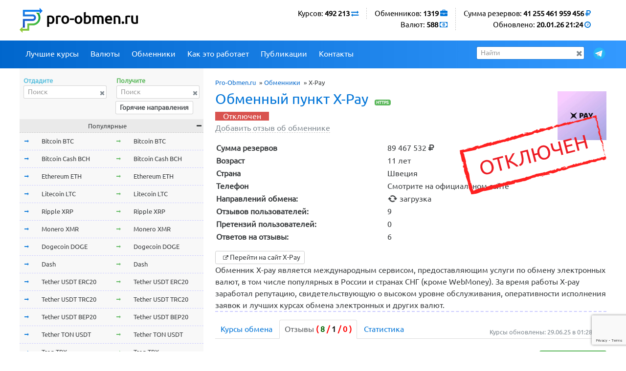

--- FILE ---
content_type: text/html; charset=utf-8
request_url: https://www.google.com/recaptcha/api2/anchor?ar=1&k=6LcHugsaAAAAAKPoOm-ICOd8WrUTFW6QwGrYhCHW&co=aHR0cHM6Ly9wcm8tb2JtZW4ucnU6NDQz&hl=en&v=PoyoqOPhxBO7pBk68S4YbpHZ&size=invisible&anchor-ms=20000&execute-ms=30000&cb=ucu7adhglodm
body_size: 48623
content:
<!DOCTYPE HTML><html dir="ltr" lang="en"><head><meta http-equiv="Content-Type" content="text/html; charset=UTF-8">
<meta http-equiv="X-UA-Compatible" content="IE=edge">
<title>reCAPTCHA</title>
<style type="text/css">
/* cyrillic-ext */
@font-face {
  font-family: 'Roboto';
  font-style: normal;
  font-weight: 400;
  font-stretch: 100%;
  src: url(//fonts.gstatic.com/s/roboto/v48/KFO7CnqEu92Fr1ME7kSn66aGLdTylUAMa3GUBHMdazTgWw.woff2) format('woff2');
  unicode-range: U+0460-052F, U+1C80-1C8A, U+20B4, U+2DE0-2DFF, U+A640-A69F, U+FE2E-FE2F;
}
/* cyrillic */
@font-face {
  font-family: 'Roboto';
  font-style: normal;
  font-weight: 400;
  font-stretch: 100%;
  src: url(//fonts.gstatic.com/s/roboto/v48/KFO7CnqEu92Fr1ME7kSn66aGLdTylUAMa3iUBHMdazTgWw.woff2) format('woff2');
  unicode-range: U+0301, U+0400-045F, U+0490-0491, U+04B0-04B1, U+2116;
}
/* greek-ext */
@font-face {
  font-family: 'Roboto';
  font-style: normal;
  font-weight: 400;
  font-stretch: 100%;
  src: url(//fonts.gstatic.com/s/roboto/v48/KFO7CnqEu92Fr1ME7kSn66aGLdTylUAMa3CUBHMdazTgWw.woff2) format('woff2');
  unicode-range: U+1F00-1FFF;
}
/* greek */
@font-face {
  font-family: 'Roboto';
  font-style: normal;
  font-weight: 400;
  font-stretch: 100%;
  src: url(//fonts.gstatic.com/s/roboto/v48/KFO7CnqEu92Fr1ME7kSn66aGLdTylUAMa3-UBHMdazTgWw.woff2) format('woff2');
  unicode-range: U+0370-0377, U+037A-037F, U+0384-038A, U+038C, U+038E-03A1, U+03A3-03FF;
}
/* math */
@font-face {
  font-family: 'Roboto';
  font-style: normal;
  font-weight: 400;
  font-stretch: 100%;
  src: url(//fonts.gstatic.com/s/roboto/v48/KFO7CnqEu92Fr1ME7kSn66aGLdTylUAMawCUBHMdazTgWw.woff2) format('woff2');
  unicode-range: U+0302-0303, U+0305, U+0307-0308, U+0310, U+0312, U+0315, U+031A, U+0326-0327, U+032C, U+032F-0330, U+0332-0333, U+0338, U+033A, U+0346, U+034D, U+0391-03A1, U+03A3-03A9, U+03B1-03C9, U+03D1, U+03D5-03D6, U+03F0-03F1, U+03F4-03F5, U+2016-2017, U+2034-2038, U+203C, U+2040, U+2043, U+2047, U+2050, U+2057, U+205F, U+2070-2071, U+2074-208E, U+2090-209C, U+20D0-20DC, U+20E1, U+20E5-20EF, U+2100-2112, U+2114-2115, U+2117-2121, U+2123-214F, U+2190, U+2192, U+2194-21AE, U+21B0-21E5, U+21F1-21F2, U+21F4-2211, U+2213-2214, U+2216-22FF, U+2308-230B, U+2310, U+2319, U+231C-2321, U+2336-237A, U+237C, U+2395, U+239B-23B7, U+23D0, U+23DC-23E1, U+2474-2475, U+25AF, U+25B3, U+25B7, U+25BD, U+25C1, U+25CA, U+25CC, U+25FB, U+266D-266F, U+27C0-27FF, U+2900-2AFF, U+2B0E-2B11, U+2B30-2B4C, U+2BFE, U+3030, U+FF5B, U+FF5D, U+1D400-1D7FF, U+1EE00-1EEFF;
}
/* symbols */
@font-face {
  font-family: 'Roboto';
  font-style: normal;
  font-weight: 400;
  font-stretch: 100%;
  src: url(//fonts.gstatic.com/s/roboto/v48/KFO7CnqEu92Fr1ME7kSn66aGLdTylUAMaxKUBHMdazTgWw.woff2) format('woff2');
  unicode-range: U+0001-000C, U+000E-001F, U+007F-009F, U+20DD-20E0, U+20E2-20E4, U+2150-218F, U+2190, U+2192, U+2194-2199, U+21AF, U+21E6-21F0, U+21F3, U+2218-2219, U+2299, U+22C4-22C6, U+2300-243F, U+2440-244A, U+2460-24FF, U+25A0-27BF, U+2800-28FF, U+2921-2922, U+2981, U+29BF, U+29EB, U+2B00-2BFF, U+4DC0-4DFF, U+FFF9-FFFB, U+10140-1018E, U+10190-1019C, U+101A0, U+101D0-101FD, U+102E0-102FB, U+10E60-10E7E, U+1D2C0-1D2D3, U+1D2E0-1D37F, U+1F000-1F0FF, U+1F100-1F1AD, U+1F1E6-1F1FF, U+1F30D-1F30F, U+1F315, U+1F31C, U+1F31E, U+1F320-1F32C, U+1F336, U+1F378, U+1F37D, U+1F382, U+1F393-1F39F, U+1F3A7-1F3A8, U+1F3AC-1F3AF, U+1F3C2, U+1F3C4-1F3C6, U+1F3CA-1F3CE, U+1F3D4-1F3E0, U+1F3ED, U+1F3F1-1F3F3, U+1F3F5-1F3F7, U+1F408, U+1F415, U+1F41F, U+1F426, U+1F43F, U+1F441-1F442, U+1F444, U+1F446-1F449, U+1F44C-1F44E, U+1F453, U+1F46A, U+1F47D, U+1F4A3, U+1F4B0, U+1F4B3, U+1F4B9, U+1F4BB, U+1F4BF, U+1F4C8-1F4CB, U+1F4D6, U+1F4DA, U+1F4DF, U+1F4E3-1F4E6, U+1F4EA-1F4ED, U+1F4F7, U+1F4F9-1F4FB, U+1F4FD-1F4FE, U+1F503, U+1F507-1F50B, U+1F50D, U+1F512-1F513, U+1F53E-1F54A, U+1F54F-1F5FA, U+1F610, U+1F650-1F67F, U+1F687, U+1F68D, U+1F691, U+1F694, U+1F698, U+1F6AD, U+1F6B2, U+1F6B9-1F6BA, U+1F6BC, U+1F6C6-1F6CF, U+1F6D3-1F6D7, U+1F6E0-1F6EA, U+1F6F0-1F6F3, U+1F6F7-1F6FC, U+1F700-1F7FF, U+1F800-1F80B, U+1F810-1F847, U+1F850-1F859, U+1F860-1F887, U+1F890-1F8AD, U+1F8B0-1F8BB, U+1F8C0-1F8C1, U+1F900-1F90B, U+1F93B, U+1F946, U+1F984, U+1F996, U+1F9E9, U+1FA00-1FA6F, U+1FA70-1FA7C, U+1FA80-1FA89, U+1FA8F-1FAC6, U+1FACE-1FADC, U+1FADF-1FAE9, U+1FAF0-1FAF8, U+1FB00-1FBFF;
}
/* vietnamese */
@font-face {
  font-family: 'Roboto';
  font-style: normal;
  font-weight: 400;
  font-stretch: 100%;
  src: url(//fonts.gstatic.com/s/roboto/v48/KFO7CnqEu92Fr1ME7kSn66aGLdTylUAMa3OUBHMdazTgWw.woff2) format('woff2');
  unicode-range: U+0102-0103, U+0110-0111, U+0128-0129, U+0168-0169, U+01A0-01A1, U+01AF-01B0, U+0300-0301, U+0303-0304, U+0308-0309, U+0323, U+0329, U+1EA0-1EF9, U+20AB;
}
/* latin-ext */
@font-face {
  font-family: 'Roboto';
  font-style: normal;
  font-weight: 400;
  font-stretch: 100%;
  src: url(//fonts.gstatic.com/s/roboto/v48/KFO7CnqEu92Fr1ME7kSn66aGLdTylUAMa3KUBHMdazTgWw.woff2) format('woff2');
  unicode-range: U+0100-02BA, U+02BD-02C5, U+02C7-02CC, U+02CE-02D7, U+02DD-02FF, U+0304, U+0308, U+0329, U+1D00-1DBF, U+1E00-1E9F, U+1EF2-1EFF, U+2020, U+20A0-20AB, U+20AD-20C0, U+2113, U+2C60-2C7F, U+A720-A7FF;
}
/* latin */
@font-face {
  font-family: 'Roboto';
  font-style: normal;
  font-weight: 400;
  font-stretch: 100%;
  src: url(//fonts.gstatic.com/s/roboto/v48/KFO7CnqEu92Fr1ME7kSn66aGLdTylUAMa3yUBHMdazQ.woff2) format('woff2');
  unicode-range: U+0000-00FF, U+0131, U+0152-0153, U+02BB-02BC, U+02C6, U+02DA, U+02DC, U+0304, U+0308, U+0329, U+2000-206F, U+20AC, U+2122, U+2191, U+2193, U+2212, U+2215, U+FEFF, U+FFFD;
}
/* cyrillic-ext */
@font-face {
  font-family: 'Roboto';
  font-style: normal;
  font-weight: 500;
  font-stretch: 100%;
  src: url(//fonts.gstatic.com/s/roboto/v48/KFO7CnqEu92Fr1ME7kSn66aGLdTylUAMa3GUBHMdazTgWw.woff2) format('woff2');
  unicode-range: U+0460-052F, U+1C80-1C8A, U+20B4, U+2DE0-2DFF, U+A640-A69F, U+FE2E-FE2F;
}
/* cyrillic */
@font-face {
  font-family: 'Roboto';
  font-style: normal;
  font-weight: 500;
  font-stretch: 100%;
  src: url(//fonts.gstatic.com/s/roboto/v48/KFO7CnqEu92Fr1ME7kSn66aGLdTylUAMa3iUBHMdazTgWw.woff2) format('woff2');
  unicode-range: U+0301, U+0400-045F, U+0490-0491, U+04B0-04B1, U+2116;
}
/* greek-ext */
@font-face {
  font-family: 'Roboto';
  font-style: normal;
  font-weight: 500;
  font-stretch: 100%;
  src: url(//fonts.gstatic.com/s/roboto/v48/KFO7CnqEu92Fr1ME7kSn66aGLdTylUAMa3CUBHMdazTgWw.woff2) format('woff2');
  unicode-range: U+1F00-1FFF;
}
/* greek */
@font-face {
  font-family: 'Roboto';
  font-style: normal;
  font-weight: 500;
  font-stretch: 100%;
  src: url(//fonts.gstatic.com/s/roboto/v48/KFO7CnqEu92Fr1ME7kSn66aGLdTylUAMa3-UBHMdazTgWw.woff2) format('woff2');
  unicode-range: U+0370-0377, U+037A-037F, U+0384-038A, U+038C, U+038E-03A1, U+03A3-03FF;
}
/* math */
@font-face {
  font-family: 'Roboto';
  font-style: normal;
  font-weight: 500;
  font-stretch: 100%;
  src: url(//fonts.gstatic.com/s/roboto/v48/KFO7CnqEu92Fr1ME7kSn66aGLdTylUAMawCUBHMdazTgWw.woff2) format('woff2');
  unicode-range: U+0302-0303, U+0305, U+0307-0308, U+0310, U+0312, U+0315, U+031A, U+0326-0327, U+032C, U+032F-0330, U+0332-0333, U+0338, U+033A, U+0346, U+034D, U+0391-03A1, U+03A3-03A9, U+03B1-03C9, U+03D1, U+03D5-03D6, U+03F0-03F1, U+03F4-03F5, U+2016-2017, U+2034-2038, U+203C, U+2040, U+2043, U+2047, U+2050, U+2057, U+205F, U+2070-2071, U+2074-208E, U+2090-209C, U+20D0-20DC, U+20E1, U+20E5-20EF, U+2100-2112, U+2114-2115, U+2117-2121, U+2123-214F, U+2190, U+2192, U+2194-21AE, U+21B0-21E5, U+21F1-21F2, U+21F4-2211, U+2213-2214, U+2216-22FF, U+2308-230B, U+2310, U+2319, U+231C-2321, U+2336-237A, U+237C, U+2395, U+239B-23B7, U+23D0, U+23DC-23E1, U+2474-2475, U+25AF, U+25B3, U+25B7, U+25BD, U+25C1, U+25CA, U+25CC, U+25FB, U+266D-266F, U+27C0-27FF, U+2900-2AFF, U+2B0E-2B11, U+2B30-2B4C, U+2BFE, U+3030, U+FF5B, U+FF5D, U+1D400-1D7FF, U+1EE00-1EEFF;
}
/* symbols */
@font-face {
  font-family: 'Roboto';
  font-style: normal;
  font-weight: 500;
  font-stretch: 100%;
  src: url(//fonts.gstatic.com/s/roboto/v48/KFO7CnqEu92Fr1ME7kSn66aGLdTylUAMaxKUBHMdazTgWw.woff2) format('woff2');
  unicode-range: U+0001-000C, U+000E-001F, U+007F-009F, U+20DD-20E0, U+20E2-20E4, U+2150-218F, U+2190, U+2192, U+2194-2199, U+21AF, U+21E6-21F0, U+21F3, U+2218-2219, U+2299, U+22C4-22C6, U+2300-243F, U+2440-244A, U+2460-24FF, U+25A0-27BF, U+2800-28FF, U+2921-2922, U+2981, U+29BF, U+29EB, U+2B00-2BFF, U+4DC0-4DFF, U+FFF9-FFFB, U+10140-1018E, U+10190-1019C, U+101A0, U+101D0-101FD, U+102E0-102FB, U+10E60-10E7E, U+1D2C0-1D2D3, U+1D2E0-1D37F, U+1F000-1F0FF, U+1F100-1F1AD, U+1F1E6-1F1FF, U+1F30D-1F30F, U+1F315, U+1F31C, U+1F31E, U+1F320-1F32C, U+1F336, U+1F378, U+1F37D, U+1F382, U+1F393-1F39F, U+1F3A7-1F3A8, U+1F3AC-1F3AF, U+1F3C2, U+1F3C4-1F3C6, U+1F3CA-1F3CE, U+1F3D4-1F3E0, U+1F3ED, U+1F3F1-1F3F3, U+1F3F5-1F3F7, U+1F408, U+1F415, U+1F41F, U+1F426, U+1F43F, U+1F441-1F442, U+1F444, U+1F446-1F449, U+1F44C-1F44E, U+1F453, U+1F46A, U+1F47D, U+1F4A3, U+1F4B0, U+1F4B3, U+1F4B9, U+1F4BB, U+1F4BF, U+1F4C8-1F4CB, U+1F4D6, U+1F4DA, U+1F4DF, U+1F4E3-1F4E6, U+1F4EA-1F4ED, U+1F4F7, U+1F4F9-1F4FB, U+1F4FD-1F4FE, U+1F503, U+1F507-1F50B, U+1F50D, U+1F512-1F513, U+1F53E-1F54A, U+1F54F-1F5FA, U+1F610, U+1F650-1F67F, U+1F687, U+1F68D, U+1F691, U+1F694, U+1F698, U+1F6AD, U+1F6B2, U+1F6B9-1F6BA, U+1F6BC, U+1F6C6-1F6CF, U+1F6D3-1F6D7, U+1F6E0-1F6EA, U+1F6F0-1F6F3, U+1F6F7-1F6FC, U+1F700-1F7FF, U+1F800-1F80B, U+1F810-1F847, U+1F850-1F859, U+1F860-1F887, U+1F890-1F8AD, U+1F8B0-1F8BB, U+1F8C0-1F8C1, U+1F900-1F90B, U+1F93B, U+1F946, U+1F984, U+1F996, U+1F9E9, U+1FA00-1FA6F, U+1FA70-1FA7C, U+1FA80-1FA89, U+1FA8F-1FAC6, U+1FACE-1FADC, U+1FADF-1FAE9, U+1FAF0-1FAF8, U+1FB00-1FBFF;
}
/* vietnamese */
@font-face {
  font-family: 'Roboto';
  font-style: normal;
  font-weight: 500;
  font-stretch: 100%;
  src: url(//fonts.gstatic.com/s/roboto/v48/KFO7CnqEu92Fr1ME7kSn66aGLdTylUAMa3OUBHMdazTgWw.woff2) format('woff2');
  unicode-range: U+0102-0103, U+0110-0111, U+0128-0129, U+0168-0169, U+01A0-01A1, U+01AF-01B0, U+0300-0301, U+0303-0304, U+0308-0309, U+0323, U+0329, U+1EA0-1EF9, U+20AB;
}
/* latin-ext */
@font-face {
  font-family: 'Roboto';
  font-style: normal;
  font-weight: 500;
  font-stretch: 100%;
  src: url(//fonts.gstatic.com/s/roboto/v48/KFO7CnqEu92Fr1ME7kSn66aGLdTylUAMa3KUBHMdazTgWw.woff2) format('woff2');
  unicode-range: U+0100-02BA, U+02BD-02C5, U+02C7-02CC, U+02CE-02D7, U+02DD-02FF, U+0304, U+0308, U+0329, U+1D00-1DBF, U+1E00-1E9F, U+1EF2-1EFF, U+2020, U+20A0-20AB, U+20AD-20C0, U+2113, U+2C60-2C7F, U+A720-A7FF;
}
/* latin */
@font-face {
  font-family: 'Roboto';
  font-style: normal;
  font-weight: 500;
  font-stretch: 100%;
  src: url(//fonts.gstatic.com/s/roboto/v48/KFO7CnqEu92Fr1ME7kSn66aGLdTylUAMa3yUBHMdazQ.woff2) format('woff2');
  unicode-range: U+0000-00FF, U+0131, U+0152-0153, U+02BB-02BC, U+02C6, U+02DA, U+02DC, U+0304, U+0308, U+0329, U+2000-206F, U+20AC, U+2122, U+2191, U+2193, U+2212, U+2215, U+FEFF, U+FFFD;
}
/* cyrillic-ext */
@font-face {
  font-family: 'Roboto';
  font-style: normal;
  font-weight: 900;
  font-stretch: 100%;
  src: url(//fonts.gstatic.com/s/roboto/v48/KFO7CnqEu92Fr1ME7kSn66aGLdTylUAMa3GUBHMdazTgWw.woff2) format('woff2');
  unicode-range: U+0460-052F, U+1C80-1C8A, U+20B4, U+2DE0-2DFF, U+A640-A69F, U+FE2E-FE2F;
}
/* cyrillic */
@font-face {
  font-family: 'Roboto';
  font-style: normal;
  font-weight: 900;
  font-stretch: 100%;
  src: url(//fonts.gstatic.com/s/roboto/v48/KFO7CnqEu92Fr1ME7kSn66aGLdTylUAMa3iUBHMdazTgWw.woff2) format('woff2');
  unicode-range: U+0301, U+0400-045F, U+0490-0491, U+04B0-04B1, U+2116;
}
/* greek-ext */
@font-face {
  font-family: 'Roboto';
  font-style: normal;
  font-weight: 900;
  font-stretch: 100%;
  src: url(//fonts.gstatic.com/s/roboto/v48/KFO7CnqEu92Fr1ME7kSn66aGLdTylUAMa3CUBHMdazTgWw.woff2) format('woff2');
  unicode-range: U+1F00-1FFF;
}
/* greek */
@font-face {
  font-family: 'Roboto';
  font-style: normal;
  font-weight: 900;
  font-stretch: 100%;
  src: url(//fonts.gstatic.com/s/roboto/v48/KFO7CnqEu92Fr1ME7kSn66aGLdTylUAMa3-UBHMdazTgWw.woff2) format('woff2');
  unicode-range: U+0370-0377, U+037A-037F, U+0384-038A, U+038C, U+038E-03A1, U+03A3-03FF;
}
/* math */
@font-face {
  font-family: 'Roboto';
  font-style: normal;
  font-weight: 900;
  font-stretch: 100%;
  src: url(//fonts.gstatic.com/s/roboto/v48/KFO7CnqEu92Fr1ME7kSn66aGLdTylUAMawCUBHMdazTgWw.woff2) format('woff2');
  unicode-range: U+0302-0303, U+0305, U+0307-0308, U+0310, U+0312, U+0315, U+031A, U+0326-0327, U+032C, U+032F-0330, U+0332-0333, U+0338, U+033A, U+0346, U+034D, U+0391-03A1, U+03A3-03A9, U+03B1-03C9, U+03D1, U+03D5-03D6, U+03F0-03F1, U+03F4-03F5, U+2016-2017, U+2034-2038, U+203C, U+2040, U+2043, U+2047, U+2050, U+2057, U+205F, U+2070-2071, U+2074-208E, U+2090-209C, U+20D0-20DC, U+20E1, U+20E5-20EF, U+2100-2112, U+2114-2115, U+2117-2121, U+2123-214F, U+2190, U+2192, U+2194-21AE, U+21B0-21E5, U+21F1-21F2, U+21F4-2211, U+2213-2214, U+2216-22FF, U+2308-230B, U+2310, U+2319, U+231C-2321, U+2336-237A, U+237C, U+2395, U+239B-23B7, U+23D0, U+23DC-23E1, U+2474-2475, U+25AF, U+25B3, U+25B7, U+25BD, U+25C1, U+25CA, U+25CC, U+25FB, U+266D-266F, U+27C0-27FF, U+2900-2AFF, U+2B0E-2B11, U+2B30-2B4C, U+2BFE, U+3030, U+FF5B, U+FF5D, U+1D400-1D7FF, U+1EE00-1EEFF;
}
/* symbols */
@font-face {
  font-family: 'Roboto';
  font-style: normal;
  font-weight: 900;
  font-stretch: 100%;
  src: url(//fonts.gstatic.com/s/roboto/v48/KFO7CnqEu92Fr1ME7kSn66aGLdTylUAMaxKUBHMdazTgWw.woff2) format('woff2');
  unicode-range: U+0001-000C, U+000E-001F, U+007F-009F, U+20DD-20E0, U+20E2-20E4, U+2150-218F, U+2190, U+2192, U+2194-2199, U+21AF, U+21E6-21F0, U+21F3, U+2218-2219, U+2299, U+22C4-22C6, U+2300-243F, U+2440-244A, U+2460-24FF, U+25A0-27BF, U+2800-28FF, U+2921-2922, U+2981, U+29BF, U+29EB, U+2B00-2BFF, U+4DC0-4DFF, U+FFF9-FFFB, U+10140-1018E, U+10190-1019C, U+101A0, U+101D0-101FD, U+102E0-102FB, U+10E60-10E7E, U+1D2C0-1D2D3, U+1D2E0-1D37F, U+1F000-1F0FF, U+1F100-1F1AD, U+1F1E6-1F1FF, U+1F30D-1F30F, U+1F315, U+1F31C, U+1F31E, U+1F320-1F32C, U+1F336, U+1F378, U+1F37D, U+1F382, U+1F393-1F39F, U+1F3A7-1F3A8, U+1F3AC-1F3AF, U+1F3C2, U+1F3C4-1F3C6, U+1F3CA-1F3CE, U+1F3D4-1F3E0, U+1F3ED, U+1F3F1-1F3F3, U+1F3F5-1F3F7, U+1F408, U+1F415, U+1F41F, U+1F426, U+1F43F, U+1F441-1F442, U+1F444, U+1F446-1F449, U+1F44C-1F44E, U+1F453, U+1F46A, U+1F47D, U+1F4A3, U+1F4B0, U+1F4B3, U+1F4B9, U+1F4BB, U+1F4BF, U+1F4C8-1F4CB, U+1F4D6, U+1F4DA, U+1F4DF, U+1F4E3-1F4E6, U+1F4EA-1F4ED, U+1F4F7, U+1F4F9-1F4FB, U+1F4FD-1F4FE, U+1F503, U+1F507-1F50B, U+1F50D, U+1F512-1F513, U+1F53E-1F54A, U+1F54F-1F5FA, U+1F610, U+1F650-1F67F, U+1F687, U+1F68D, U+1F691, U+1F694, U+1F698, U+1F6AD, U+1F6B2, U+1F6B9-1F6BA, U+1F6BC, U+1F6C6-1F6CF, U+1F6D3-1F6D7, U+1F6E0-1F6EA, U+1F6F0-1F6F3, U+1F6F7-1F6FC, U+1F700-1F7FF, U+1F800-1F80B, U+1F810-1F847, U+1F850-1F859, U+1F860-1F887, U+1F890-1F8AD, U+1F8B0-1F8BB, U+1F8C0-1F8C1, U+1F900-1F90B, U+1F93B, U+1F946, U+1F984, U+1F996, U+1F9E9, U+1FA00-1FA6F, U+1FA70-1FA7C, U+1FA80-1FA89, U+1FA8F-1FAC6, U+1FACE-1FADC, U+1FADF-1FAE9, U+1FAF0-1FAF8, U+1FB00-1FBFF;
}
/* vietnamese */
@font-face {
  font-family: 'Roboto';
  font-style: normal;
  font-weight: 900;
  font-stretch: 100%;
  src: url(//fonts.gstatic.com/s/roboto/v48/KFO7CnqEu92Fr1ME7kSn66aGLdTylUAMa3OUBHMdazTgWw.woff2) format('woff2');
  unicode-range: U+0102-0103, U+0110-0111, U+0128-0129, U+0168-0169, U+01A0-01A1, U+01AF-01B0, U+0300-0301, U+0303-0304, U+0308-0309, U+0323, U+0329, U+1EA0-1EF9, U+20AB;
}
/* latin-ext */
@font-face {
  font-family: 'Roboto';
  font-style: normal;
  font-weight: 900;
  font-stretch: 100%;
  src: url(//fonts.gstatic.com/s/roboto/v48/KFO7CnqEu92Fr1ME7kSn66aGLdTylUAMa3KUBHMdazTgWw.woff2) format('woff2');
  unicode-range: U+0100-02BA, U+02BD-02C5, U+02C7-02CC, U+02CE-02D7, U+02DD-02FF, U+0304, U+0308, U+0329, U+1D00-1DBF, U+1E00-1E9F, U+1EF2-1EFF, U+2020, U+20A0-20AB, U+20AD-20C0, U+2113, U+2C60-2C7F, U+A720-A7FF;
}
/* latin */
@font-face {
  font-family: 'Roboto';
  font-style: normal;
  font-weight: 900;
  font-stretch: 100%;
  src: url(//fonts.gstatic.com/s/roboto/v48/KFO7CnqEu92Fr1ME7kSn66aGLdTylUAMa3yUBHMdazQ.woff2) format('woff2');
  unicode-range: U+0000-00FF, U+0131, U+0152-0153, U+02BB-02BC, U+02C6, U+02DA, U+02DC, U+0304, U+0308, U+0329, U+2000-206F, U+20AC, U+2122, U+2191, U+2193, U+2212, U+2215, U+FEFF, U+FFFD;
}

</style>
<link rel="stylesheet" type="text/css" href="https://www.gstatic.com/recaptcha/releases/PoyoqOPhxBO7pBk68S4YbpHZ/styles__ltr.css">
<script nonce="NdfbAsBHss8zdMsbKq3pAw" type="text/javascript">window['__recaptcha_api'] = 'https://www.google.com/recaptcha/api2/';</script>
<script type="text/javascript" src="https://www.gstatic.com/recaptcha/releases/PoyoqOPhxBO7pBk68S4YbpHZ/recaptcha__en.js" nonce="NdfbAsBHss8zdMsbKq3pAw">
      
    </script></head>
<body><div id="rc-anchor-alert" class="rc-anchor-alert"></div>
<input type="hidden" id="recaptcha-token" value="[base64]">
<script type="text/javascript" nonce="NdfbAsBHss8zdMsbKq3pAw">
      recaptcha.anchor.Main.init("[\x22ainput\x22,[\x22bgdata\x22,\x22\x22,\[base64]/[base64]/bmV3IFpbdF0obVswXSk6Sz09Mj9uZXcgWlt0XShtWzBdLG1bMV0pOks9PTM/bmV3IFpbdF0obVswXSxtWzFdLG1bMl0pOks9PTQ/[base64]/[base64]/[base64]/[base64]/[base64]/[base64]/[base64]/[base64]/[base64]/[base64]/[base64]/[base64]/[base64]/[base64]\\u003d\\u003d\x22,\[base64]\\u003d\x22,\x22MnDCnMKbw4Fqwq5pw4zCrsKGKlNbJsOYPMKDDXvDqRfDicK0wpkuwpFrwr/CgVQqV2XCscKkwq7DqMKgw6vClB4sFGAAw5Unw47CrV1/PlfCsXfDsMOMw5rDnjvCnsO2B0fCqMK9Sx/DmcOnw4chaMOPw77CumfDocOxAcK0ZMOZwr3DtVfCncK0QMONw7zDsBlPw4BdSMOEwpvDlUQ/[base64]/XFbDh8OnZWNUwpJIwoI0BcKDw5rDnsO/GcOOw64SRsO9wpjCvWrDiyp/NWFsN8O8w4ovw4J5WHkOw7PDmUnCjsO2FsORRzPCssKow48Ow7EBZsOAC3LDlVLClMO4wpFcZ8KdZXc3w5/[base64]/Zn0DwpLCsktLQ8K0BlTDq8OnM8OwwoUZwocAwq4Hw47DiAbCncK1w54mw47CgcKVw5lKdQvCmDjCrcO5w7VVw7nChU3ChcOVwobCqzxVVMKCwpR3w48Ew65kQGfDpXtOSSXCusO8wrXCuGl7wpwcw5oPwqvCoMO3T8KHInPDvMOOw6zDn8OIH8KeZybDizZIXcKpM3p/[base64]/CkmHCk0lKworDl8O9w6bDrHnDuMOFwrPCm8OAB8KeMMKdfsKBwqrDvcO/[base64]/[base64]/HMOawrLDuHDDp8OZwrvDjsOsbsOAw4PClFsKwoRMdMKjw4TDrsOpJFMpw6XDvEnCtcOdFTfDksONwpTDpsOrwoHDuDDDnMK0w4rCpWwoJGYnYwVCKsKAKk8zSwpTOybChh/[base64]/Dji4GXcK8JFTCsUxtOyAswqNiTE4JTMKTNmFxTllrQ2JfTgcwDcKqEwtdwojDv1XDtcKbwqsOw7/[base64]/Dv0MsMRLCizpjIsOswqU9Fz9TZmjDusK9Pkd9w6TDgQ7DmsK6w5gND0/DrcOwP3/DlRMacsK4Rm4ow6PDi2/DgsKYw41Iw7w9J8O7VVDDqsK0wohtAADDhcOMdRfDkcKNU8Ozw5TCrgciwrfCjG1tw4d1H8ONGW7ClxPDng3CrsORP8Oowr17CMKBFcKcMMOfKcKDcGzCsiFvUcKgYsKWZQ8yw5PCs8OTwoYHIcK6F03DssOGw4/ClXALdcO4wqRMwrUIw4/[base64]/[base64]/CisO0L8KHw7sDAEYLLcOVdcKfWlYpdlnDgsK2woHCgcO+wocIw6teJzbDukPDmWrCq8Oiw5vCgEsMwqBlUTpow7vDvALCrRFwJi/Dgit9w73DpS/DpMKTwofDqgTCpsOtw5Zkw5EwwotLwqDDscO/[base64]/DnwECw4zDsQnCv0ghM8KUwr3Dsn/DsEI3w47DhcObHA/CgMO4esOgIFA7dSbDoBV1wpIDwqLChTXDsCsvwqDDssKqPsKDMsKuwqjDucKzw7xrD8OwMMK1ACjCqyDDpHovBg/CoMOgwrsKWlpQw6HDol4cXRzDh3AlacOoenlBwoDCuiPCnwYsw4h6w65gERHCi8KEHl0jMRdkw6/DnwN5wrvDlsKYf3rCucKQw77Cjm/DtFHDi8KBw6fCsMK4w7w9SsOVwprDmkTCkFPCjlTDtH1Mwpl0w4zDtRbDlEAJAsKcUcKCwopgw4VANy3CnQ1vwqloJMKuGgFkwrgmw697wqVkw6rDrMOXw57Ds8ORwp1/w7Fdw4/CkMKvHgzDq8OFO8OGwqUTWMKCUBwpw75Zw47ClsKnKyxlwqUzw5fCtEBTw5h8KCNRAMKZH03CusKnwr3DpkTCpBomfEACM8K6UMOhwqfDj31WZn/[base64]/CuMKLMcOQwrvDq8OQJnrDqjbDmlXDvsOlJcOdwqDCvsK5w7LDjMOlAH9rwotRw5/[base64]/[base64]/YjTChFrCgMODw4jDicOHLsKFwrzCg8OaWB0AZTQDX8KRTMOww5jDrETCoBwMwp/CrcK6w4bClQTDjQLDsxbDqCfCulxSwqM2wqExwo1VwoTDgR0qw6Row6XCosOJPMKyw5QgfsK2w4vDtGfCmFBUckkXB8OMeWvCpcKFw4tcQQXDlMODC8OOMkxLwotdYX5jJEEqwpV9U0J6woYdwoZaH8Kcw71UIsOmwrXCuw5IT8Okw7/CvcOTQ8KyRsO8XXjDgsKPwqgGw69fwqxfQsK0w5Fmw7nCgsKdCcO6OkTCuMOuwrfDhcKaMcOAB8Obw5Ukwp0bEEE2wpDClcO+wp/CmzHDjcOvw6djw6rDvnLCiShaCcOwwobDlBJ6K2bCvF0wGcK2OcK/[base64]/w6Raw6dbw6J4wpjDqsOQVMO4RRhYK3/[base64]/wqDDkXpDw4h1ZcKcS8KXUMKaGMOcCMKQImNxw759w4XDrAciHjUSwr3DssKdLzd1wp/DjkYiwoc/w6LCug3Don7Cml3DrcK0esK9w7E7wqkSw6lDf8ONwqvCogwZbcOCUl3DjUrCksO7cRHDpCZASUtqQ8KVNyQFwogzwrnDpnJFw7bDvsKEw6PClww9BMKEwpbDl8OPwpUdwr5BJGAscQrCrAfDtQHDnmDCvsK4GsK9wo/DnwfClFsBw5sTKcKQbA/ChMOdw5jDjsK/[base64]/DrEbCi8OsbMKjKWfDuMKACFXCtgkRJCppZcKowrDDicKcwr/DvTYFIMKoJkjCkG8PwoNUwrvCicKYJwp0Z8K0TcOwTzvDjB/DmsKnCVZ3Z18Kw47DvhPDlV7CghjDv8K5EMKICMKgwrrCjMOxNA8ywojCncO/PDpww4vDjMO0wrHDk8OOesO/[base64]/Dl8KXNMKteGJ0w6XDjyYhVMK0wrAKwrxwwptNLTlyTsKpw5poOBVOw79kw67DtFsdfcK5ezIGHEvCngzDvjAEwpxRw6fCq8O0OcKWB3FSLcK7GcK5wpdewrVfNEDDggFUYsKZUj/DmgDCuMONwp4NYMKLTMO/wqlAwrJ8w4jDo2pSw7ARw7J8CcO/dFAjw7HDjMKbFirClsOfw5RGwqYPwr8kdFDDl1TCvkPDjSovCytNS8OsMsKIwrdRNQDDusKJw4LClsKfOGjDhhvCicOOKsKMOgbCpMKxwp8+w6Y8wrDDu2sIwr/CgB3CocKOwp5KACFXw58Cwp/DscOkUj/DjzPCuMK7c8OADHBcwpDCoybCvx9bQcOhw65PGcOpek5/wq4SZcOsUcK2dcKGAEw7wooVwqXDrcOLwozDgMOjwrd/wo/DrMOWbcOsfcOVBULCv2vDqEbCjFABwrLDiMO3w7Urw6vCrsKUI8KTwrFaw4/DjcK6w7/DrsOZwrjDgknDjTPCgFsZMsKmAsKHUVBMw5F3wqdvwrvDgsORCmTCrlhgDsKUNwHDjzsrCsOaw5vCucOnwofCmcOGDVvDhcKww48aw4bDmlDDt2wOwrPDkHkpwozCmsODRsKww4nDiMOYPGljwrfCpxM5JsOWw4sEZ8OFw5cHXHF/[base64]/wpjDu8KmwrxOSAdqw6lGw5fDmSPCjxhwU8OGw4HCmSTCu8K7ZsOyY8Odwqluwrh4WR0Qw5jCjFXCo8OHLMO/w7Vjw4F/PMONwr5QwqDDiCp+aQQAbnZDw5NTV8Kcw6tXw5DDjsO1w6AXw7XDtErCs8Kfw4PDqR7Dkycbw5YrClHDrllkw4vDlErCnjPCj8OewqTCtcKyE8KEwo5gwrQQeVxbX1Nuw69dwrLDvgTDlsOtw5fDo8KiwrTDpcK/[base64]/CoMK+B8K4wpXDscOSw4QFwoHCm8Oswr8RKRoQw67DvsOhYi/DrMOIbsKwwp06e8K2W3dKcWnDuMK0V8KGwpzCn8OUeS/[base64]/WEY7eMOMw6F4wqxjNkDDkzddw6Uow5LClcKPw5IXA8OVwrjCpcOaAlrClcK9w6spw4RSw6IeG8Krw6ozw7BwFV/DqjXCrMKzw5UAw5kew6nCncK7A8KnCRjCvMOyM8OoBUbCrMKoSiDCoUxCQRDDuBvDh1FdSsOXKsKQwpvDgMKCf8KMwog9w4QQbFBPw5YzwoHDpcOtYMKowo8ww7cvYcKuwpnCmMKzwodTK8ORw70jwp/[base64]/[base64]/CqsKNUcO5DMKMwpLDpW/DrlYCwqPCjsKqCcOsSMOZZcK4ScOKBMODXcOgGnIBRcOhex4wHgABwo18aMOdw5/ClsK/wrnCjmfChyrDqMK8Z8K+T010wpcUHR50IcKww6MQPMOGw5PDt8OIIVktdcK7wrTCm257wp3DmiXDqTM6w4BCOgEyw6jDm2Ucfk/[base64]/wq9xd1ZoGsOWw4fDsMOZS8KfBsOdw5rDsjwAw6vCmsKUOcKWDzTDjGMqwpTCpMKiwrfDt8OwwrxSCMOHw5xFB8K/[base64]/[base64]/wqFAw73CmVgjFsKlEF8Mwox8w6EowqnDrwYGfcK9w5kQwrvDs8OZwobCtS0KUijDh8K/w5gCw6jCiy5XdcO+A8Ocw5l2w5g9TDzDj8Ocwq7Drx5EwoHCnUNpw7TDg1Iuw7zDhl8Kwpl7aQHCnRjCmMKEwrbChcOHwr8Mw7LDmsKLe2rCpsKBfMOkw4l9wqFywpjDjAUjwpY/wqfDhQV3w6jDiMOXwqcfRCfDvXEPw4nCvGrDkmXCkcKPEMKGL8KWwpHCo8K0wprCqMKHBMK6wp/DqsKXw4tSw7gIdCB5fzY0BcOBYD/CuMK6WsK6wpRKSy0rwq8PUsKmAcOMacK3w6s6wrcsRcOSwqJ7OsKHw7gkw51FTMKuf8OCOcKzGDkrwpHCk1bDnsKZwp/Dg8KKeMKRbE1PG1s+NQVnwqwYBXTDj8Ouw4kxCjM/w5wCC0fCrcOdw6LCulrDi8OndMOTLMKDwqshY8OMXCAScVV5VyzDhy/Dk8K1ZcO5w6vCtMKVUyTCiMKbayfDmsKTLS4AA8OsRcOlwr/DkSLDhcK8w4HDmsOhwrPDg2pYbjkwwpc3VGLDlsKAw6oRw40ow7w0wq3CqcKLKCUFw44iw7HCpUrDr8OxEMOnJsOUwqHDm8KEQ0IZwpAWAFI4BcONw7XClgzCk8K2w7QiW8KFNBMfw7TDmF/DuBPCtXvCh8KgwqUycMOswozCnMKIYcK0wqd/w4jCukDDgsOGRMOrwrcmwpUZTW0/wozCkcOLTlJhwpVlw4rCh0NHw60GOz4yw6g/w5XDicKCM2kbfiTDlMOswrxpX8KMworDnMO6AcOhJMOqDcK6EhTCm8K5wrrDncOxDhwmMFfCnit1wqjClQzCssKnM8OAEsK9aUZOe8K3wq/DksOfw6xVN8KELcKyU8OcBMK3wppBwqQFw5PCiRYLwoPDvk9zwq7CmDplw7XDqTB/d15PZMKtw6cYHcKEL8OuaMOfJsOTZGwPwqhLDFfDqcO+wrLDp0zCnH4wwq11HcO4EMKUwoXDkEtlQsOYw6LCtGJkw7XCqcK1wr5Uw7rDlsKUTAbDicODX0x/w7/Cm8KEw7wHwrkUw5bDll1zwprDpnl4w6TCs8OyOsKFw511WMKiw6lvw78rw4LDqcO9w5AwLcOlw6XCvMO3w51qwpnDscOjw4HDtHDCnCBRChrDnRp5VSlaf8O5Z8Oew5QCwpg4w77DugoYw4UowpfDmCLDs8KOw7zDmcOjFMK4w7p1w7dkIRE6BMOzwpdDw5HDhcO/wqPDlEDDscO8CxsGV8KCMztFRiAkTBPDkhsXw7fCvXkOD8KoT8KIw5jCrX3DoTEGwppoEsOlWXFSwpJ/[base64]/[base64]/DjjNVP8OOUMKNw6LDtMOqw4PCv0USEcOyw5koCcKME3xlBV4wwrRDwo9iw6nDisOxAcOZw4TDrcKmTgFLflXDpsOTwo8VwqpVwpvDsmTDm8KTw5pqwrDCpCnCj8OnFxwbB1jDi8O2VA4Qw6/DgDrCn8OZwqJtMkZ/wqEHLcK+ZsOsw7IEwqkmA8Krw7PDosONFcKSwrJoBQrDunMHP8KzeDnCliIkwpLCpj4Vwr9zMMKXeGTDvTjDjMOnc3LDhHYJw4lYfcKmFcKvWko+CHDCtWvCuMK9XH3DgGHDqGZHCcKPw5U6w6/DjcKTaAI1Big/[base64]/CrULCmlHDgcOKWXPCicOpdDPDssONwqDCgG/DrcOVHT/CksK4eMKGwqDCkw7Dlipyw5khCU7CssOLCcKgX8O9fcOUUsK5wqMkVxzChwjDhcKJN8K/[base64]/DkUTDgjvCq8KjKcOHNsOewr0/w6TDs07CisK0wpnDrsOmQmoxwqgZwo/DtMK9w7IZQEAfd8K3ahDCs8OySELDnsKYF8KbaWnCgBMhH8OIw4fCkj/CoMOmEj1Bwo0Aw5RDwrBLPwYIw69+w6zDskNgG8OnYMKdwqNFUxonGXXCgAAUw4TDuHvDi8KqaFvDtMOpI8Okw7DDvcOhA8KOMsONGF/Co8OtKCoaw5Q5VMKHPMO2wqTDoRsOZA3DiUgWw5RywpBYPgUoOcKvecKDwrc/w6Igw59JfcKQwoZ4w510HMK4C8KcwrYJw7nCksOVE1BiGjfCusOxwqrDm8Opw5fDu8OBwrhkI1XDqsO7dsKXw6zCtSdjV8KLw7Jkfk/Ct8O6wqHDpiTDvMKtPSDDtg3CsnFIXMOTWg3DssOfw5QowonDik4YPm8aOcOswps2ecOxw7E4dFjCpcO8fmLClsOPw5RZwojDhMKVw5YPfCAAwrTCuhtzw6NQdR8lw7rDmMKFw67DgcKNwpxuwr7CsDtCwo/CncOQScOwwqNGNMKYBBjDuE3CtcKjwr3CkWRDTcONw7UwDkgMdE/[base64]/CcKZwppwC8KsUsKOw4bCmsK3dhzDhsKfwoZEw6hgwofClzB/JyfDmsOcw7DCqxBqVsKTwpLCksKdfRDDvcOow6YPecOaw6IkG8Kaw5YyAsKTVjDCtsKqF8OqakvDkT9mwr8OGUjCmsKOwo/Di8Krwo/[base64]/CnsOXwoXDlcKXesO9w4U1w7ccwpk9woHDgsOZwr7Dl8KTFMKNCgs6X257TcOwwp5Aw7cWwo95wpvCp2d9emJ5NMK2L8KhCQ/CmsOjbjwgwoHCucKXwqbCt0fDoETCoMOHwpTCocKXw6ULwrbDmsO4w5jCklpxKsK6wqbDqMOlw7ImYMOrw7/[base64]/CiQTDpsOZGloqwpbDpWnCrMOJwofDpMO5UQPDj8KxwpTCpnbDvnZbw7/DvcKHwoIyw54YwrTDvcKlwqjDmATDgsKXwpfCjEEkwoc6w6Zww6TCqcKHG8OHw48xPcOcScKHfyzCgcKIwqIpwqTCqQfChmk6RBjDjSsPwo3Ckxs7THTCrwDCgcKQX8KvwrVJR0fDlcOzBGcmw6/CgcO7w6XCucKCUsOFwrNlFm/CmcOdM30Rw5LCpmzChcO5w5jCvnnCjUHCq8KobG9hNcKZw4ArJG3Dh8KGwp4hPn7CkMK+QsKTBUQQVMKrVB4FFMK/ScKEOBQ+UsKUw67DkMKdCcKASVYZwrzDs2IKw7zCozTDgcK4w7wnFhnCisKsWsKpOMOhRsK2PQxhw5Iaw4vCmGDDqMKcFlDCiMKBwojCnMKSJcKhEGAIEcOcw57DmwQzb2UhwqDDlsOOFcOKCltbG8OYw5vDmcKGw7sfw4nCrcK/JyvDgmREfTEJZMOIw7RRwqXDvVbDiMKqCsO7bsOEG3NRwqlXKiVpRiFwwp02w4/CicKLDcK/wqXDv2rCicOaIMOww5RCw48Yw6sncUwtaQbDvS9Rf8KrwroITijDhsODSk8Cw5lkTMOEPMOlb2kKw44lIsOww6PCtMK7dTvCo8OBFHIfw5MEcj5CcsO4wq/CtGhSK8O0w5TCg8KYwrnDljHCk8Khw7HDosOUccOOwpXDsMObGsKOwrDCq8OfwoYHS8ONw7YNw6LCrA5Gwqwsw6YXwqgVVwrCvx9sw6seQsOqRMOme8Khw4ZqCcKCdMKnw6rCp8OJWcKhw4/[base64]/[base64]/CpCB8O0fCuMODw5Q1wrbDtMK0worChSoawqk2FFnDuRcNwq/Dq3rDqUpzw77DhmDDmS/[base64]/ClSXDtwXCq8OWw45Nw5t0w7fCmsOpwrrCvsKBIXnDpsKxwo5RCl9qwrYIMMKmB8KHFsObwq56wo7DscO7w5BrCsKqwofDvw4xwrXDqsKPB8KkwrFsfsOSacKLMcONb8OKwp/Dk3rDsMKKGMKydT3Csi/[base64]/CuMKwCcOIwoc7wqLDnsK8w53CrsKpEkZmwpRDL2/DpFrDrW/CnBPCqXDDm8O1aDYnw4DDslrDuFQGaS3CtcK7MMOjw7jDrcKhIsO9wq7DvsObwoYQahY2YnIec18Yw6nDm8O5wonDkmlxQQIyw5PCq2A0DsO4Xxw/Y8K+I0ABYC7CnsK9w7YOKVPDp2nDmSPCp8OTW8OOw44VZcOOw4XDuHrDlD7CuyPDp8KIJ20FwrB3wq3CuFzDihsFwoFBNjICWcKXIsOIwo3CpsODXwTDlsKQU8OawpwVFMKBwqchw5/DtEQwScOjJVJYf8Kvwqhlw7jDmQTDi1MqdkPDksK+wpsPwoLCn3/[base64]/Cr8OEWsOFwodfUsKBYXfCv8KCw6HCvivCuksxw5spfF9awrbCqVJGwoNGwqTDucO/w6jDqsKhHkg9wrxCwpteE8KxbWfCvyXCsFVow4HCtMKsPsKIUylpwqlzw77CqTMQNUIsdndIwoLCvsOUe8Obwq3Ck8KbPQQpDwhEFnXDsSbDqsO4WizCoMOmEMKta8Onw74Fw6ZKwrXCrl1lKcOGwq8vXcOfw5/[base64]/[base64]/CsnZDwqPCtEUzYlBFVcOzwpspw49Uw4YGJHXCtgYowpRZaEPCog3Dkx/DqcK+woDCkTBGLcOPwqLDqsKKLnAQe1xCwpcWY8OmwqTCrwB8wq5ZHRQww4EIwp3CsGAJSg96w65DbMOWDMKjwpTDo8KKwqRJw53ChVPDosOEwrdHOMOqwootw69vFFVLw5UKc8KxOg/DrsKyEMOQIcKTJ8KBZcOARCDDvsO6LsO/[base64]/DpylDw7vCpcOpfxBlY3oZwogLw7fCrAA8w7QGd8OKwoJiw58Mw4LCtDdXwqJCwozDmW9hQMK+KcOzNkrDqUJgesOhwoV5wr7DgBlvwp5YwpYtQsKrw6FhworDm8KvwqU8Z2jCtlfCtcObalPClMOXRVTCjMOawoJedDEGYA5fwqlPOMK0DTpvT3QxAsO/[base64]/YcK4QMO1bRNFw47CqwfCjV7DnFDDi3nDlGrDgHhzSSLCkwjDjHV0FMO9w5oDwpQpwqc+wowSw6ZjecOLNTzDnFZsB8KGw4AnfQkZwqdXKcKNw5drw4LChsO/[base64]/DmTLDi1ctTGxmwrvCgDrDoSvCmi5Gwq/CkA3CnkQzw7wqw6jDpj7Cm8KFb8OdwpHCjcO0w6oJFTxuw55pMMKTwo3CoGHCoMKVw6wNwqDCocK0w4jDuAZKwonDqnNsFcOsHR1XwqzDkMO5w4vDkSxcZsOHKsOUw4N9V8ODK1FhwoshRMOaw5tXwoMpw4/[base64]/DlMOPLlxywo/CikwiCMK+SsOMwqTChMOFw7vDqkvCrMKEeUImw4PDsnXChX/DkljDlsKkwr4BwqnDhsOawq8HOQVJHMKgSA00wqTCkyNPcBV1TsO3R8OcwpHDoQQSwp/DsjdBw6TDnMOvwp5bwrHDqzDChGrCvsKfT8KRdsOSw5Uhw6xPwqPDlcOJOnsybhfCgcOfw61cw6rDsScNwqImbcK6wpzCmsKRDsK8w7XDhsKtw69Pw6YwHQxEwrUGflLCs27CgMOkTXDDk1HDrTYdB8OJwrDCpEUwwoHCi8OhKndrw7XDgMOffcKHDz/DiA/CvC4MwpVxZjDCncOJw6sPWn7DuxrDmsO+Dh/[base64]/CvFtbwqlhwqAcwrzCl8Kzw7pGcGHDizzDnhLCmsKNC8KPwoQIw4HDk8OVIh3CgmLCgjPCjFLCo8OsZcOgacKdbl/DvsKow43CrMO/[base64]/VsOBw6spwpHDhWVhAlY0f8KJaQYTL8KHDcO/YBPDmC7DgcKwIT1PwoYzw6xfwrnDnsODVHkmWsKCw7PDhCfDuSfCpMKwwpLCgEFjVyk1wqB6wpfCpmXDgV/CqTdJwqLCo0HDtlbDmg7DpcOtw64Uw6BcBmPDg8Krw5Akw6knM8Kmw4jDvsOIwq7Cl3Vcw53CusO9OcOiwrPCjMOBw4hMwo3CgsKQw4tBw7bDqsOaw5VKw6jCj3Erw7vCnMKvw5Bbw5NWw74WIcK0JlTDri3Dj8KHw5lEwq/Dl8OVC2bCkMKcw6rCsE1FbMOaw6JywqvCo8Khd8KtRw7CmyvCu1rDtGYdN8KhVy/CmsKCwqFvw4UYQMOZwoDCtCzCtsOPcUvDtVYdDMKfUcKcIW7CrzTCqnLDqFlpYMK1wpnDsDBkDGFfdjJuQkdDw6ZYHDXDs1PCqMKnw5LCvEwvaUbDvxQyf0jClcO8w4o8S8KITEwVwr9PY3dmwpnDm8OHw77DuSYKwptWbTwawqd6w6rCrgd6w5RhKsKlwp/CmsOMw7M5w7ZqMcOEwrDDv8O/OsOjwqLDnH/DmVLCsMOFwovDnEkyKlFnwoDDiAfDnsKBDwfChH9Mw7LCoBfDvycewpcKwobDssOVwogxwrHCrw/[base64]/DqlcibcKxNsKBBGrCuXPDjHDDjXR/[base64]/DjMK6w6fDi8OkMcOMwosOLsKCfMKnw6TCsG4JHzzCgWXCmmDDvMKxw7HDrsOOwo5hw6oyYgbDnArCvxHCtE/DrMOdw7lrDcKQwq9cZMOLGMO3GMKbw73Dp8Kkw41/wpxSw5TDrzYww5YDwoPDgyFUZcOyIMO1w67DlcOicgA7wqXDqElKdTkfO3/[base64]/VHHCicOWfGLCtCPDmAFowp7Dqh/Dvl7DvcKeVGHCjcKZw7lAacKTGy51JSzDml8zwq97DUTDhVLCv8K1w7tywpIdwqJBP8KAwr9vKcO6woN/dGUBw5jDiMK6BsOndGQyw4tBGsKlwpJHZkpDw5fDm8Kgw5c/[base64]/CicKzwodNPMOGw4zDnCbDmirDoMK4DS1PwrE4GU9+f8KwwrMCHQHCg8OywrJlw5bCgsKTJEwYwrZ4wqDCo8KSaQdsdsKQJmpkwrkZwq/DiU9hNMOaw7saAXBZGlV9OH0+w4ATRcOjCMOaQhfCmMO6alTDrUHCr8KsRcOQbV9bZcO+w55mfMOHVQbDg8O9GsKow5NowpEYKF/DusO9YsKnQXXCmcK6w6kDwpAvw5XCk8K8w7tgaR4FbMO1wrQBE8Kpw4IMwpxqw4lvI8KJA3DCqsOZfMKudMKgZ0HDuMOww4fClsKCYg1Iw5/DgzkKDi7DmEzCuRxcw7HCpgvDkBMqISLCm09/[base64]/CtsOzw6s5FcK9Y8K2w6fDscOMDMO+w5bDn1NQLcK+VUcYXcKZwopbQFTDr8O3wrhsbzNHwqNJMsOUwoxAOMO/wpnDlSZxTXRNw5Qlw4I6L0UJB8OmL8KUHADDpsOlw5LCpXx2XcOYbE1Jw4rCgMKQb8KEfMKow5ppworCrEIHwrUlLwjDrmtdw5wTNT/CtcOJVixYSFrDs8KkZjjCmyfDjQJ8GCJ4wrvDp03Cm3MXwofDmx4qwrEBwroRJsOmwoFCHX3CvMKzw6h/BhkSM8Ovw47Ds2UTND3DvzjCk8OtwrlYw6/DowzDq8OHA8OJwqnCrMOow5JAwoN8wqLDmMKAwo1xwr1wwqjCr8OqBsOKX8OyUk8bBcO3w7/CjMKNacK8wojDkUTDgcK1ERnDisOkVB1AwpkgWcOzG8KKA8KJE8K9wp/[base64]/WXN4ZloHw5TCusOve0vDrTYjwrAhw7XCisOyQsKNN8KFw6FUw4kQN8K6wpHCjsKqVVDDkm/DqDsowq3CswZ4L8OnRihcHXZuworDpsKbP2YPeD/CsMK1w5JUw7vChMOvUcOEX8Ouw6jDkRtbG0HDqzo+wrE2w4DDusO2Wzhdw6/Ck29Bwr/[base64]/DvMOCN8OmIMKcw5TCnglQV8KqwpFnOm/[base64]/wr/[base64]/CiCLCi8OxA8KML25+w7XCqsOdRMO6woIwMMKdJVPCuMOdwoDCsmfCphN2w6DCk8OJw4AlY1hjDsKVcjXCg0LCkXUnw47DlsOPw7jCoADDhwYCFj0SG8K/wrEMQ8Kcw7tpw4FgO8KEw4zDjsOXw5Now7/[base64]/wrZ0CcO5wqTCmsKxNMK2XT/CicOQRSvDh0YlH8KwwoDCvcOoFcKTd8Kyw4rChF3DgxbDqV7CiQLCmMO/GDAXw61Gw7/DoMKwB3vDvTvCsQQrw63CrMK9b8KBwqcfwqBYwqbDhMKPZMOAPh/[base64]/Dtmgtw5TDuzFINsOaw6zCtj3CnjtAw47ClwAiwqHCh8KZaMOMd8Kbw6DCjFtgKSvDvlppwrt2ITXCng0IwrLCicK7UkUYwqh+wpkgwo4Fw7ItDsOQRcOKwrBhwpUMREjDhXwkKMOgwqrCqhJ/wpY0wqrDv8OwGcKWT8O6AmE5wpk0woXCpsOGZ8K/DnV2KsOkBjjDh2/DhmLDtMKATcOAw48NPcOTwoDCjUA2wo3ChMOCXsK+wprCsyHDmn56w70Fw7oDw6BHwrcDwqJ7VMOw\x22],null,[\x22conf\x22,null,\x226LcHugsaAAAAAKPoOm-ICOd8WrUTFW6QwGrYhCHW\x22,0,null,null,null,1,[21,125,63,73,95,87,41,43,42,83,102,105,109,121],[1017145,275],0,null,null,null,null,0,null,0,null,700,1,null,0,\[base64]/76lBhnEnQkZnOKMAhk\\u003d\x22,0,0,null,null,1,null,0,0,null,null,null,0],\x22https://pro-obmen.ru:443\x22,null,[3,1,1],null,null,null,1,3600,[\x22https://www.google.com/intl/en/policies/privacy/\x22,\x22https://www.google.com/intl/en/policies/terms/\x22],\x22OgspMbjbNyu8t8K6UmB0KSVNV2uBYMlWH1mTl42fPWo\\u003d\x22,1,0,null,1,1768937299808,0,0,[49,182,195,98,88],null,[235],\x22RC-_p5llNo88Zoi5w\x22,null,null,null,null,null,\x220dAFcWeA565ThxCqrbJabM9JwquXn1CWKwbyrXuamTQ0456Hi6zsXYBdxmJ8LaapE25bId9qDvmdRqzYMUZKEjHMIxUVWrjWMkBg\x22,1769020099694]");
    </script></body></html>

--- FILE ---
content_type: image/svg+xml
request_url: https://pro-obmen.ru/img/exchangerOffline.svg
body_size: 23858
content:
<svg id="Layer_1" data-name="Layer 1" xmlns="http://www.w3.org/2000/svg" viewBox="0 0 394.403 213.321"><defs><style>.cls-1{fill:#ff2020;}.cls-2{fill:#ed1c24;}</style></defs><title>exchangerOffline</title><path class="cls-1" d="M391.424,116.708c.462.41,1.145-.067.64-1.4l-1.534-.641Z" transform="translate(-0.1 -0.914)"/><path class="cls-1" d="M391.4,106.867c-1.04-1.451-2.614-3.027-3.52-1.677,1.645,1.277,1.232,1.8,3.145,3.136.506,1.334.211,2.5-.321,2.392.455.4.272,2.2,1.268,2.734a8.066,8.066,0,0,0-1.451-6.464C390.674,106.408,391.136,106.813,391.4,106.867Z" transform="translate(-0.1 -0.914)"/><path class="cls-1" d="M332.926,10.779l.9-.072A3.386,3.386,0,0,0,332.926,10.779Z" transform="translate(-0.1 -0.914)"/><path class="cls-1" d="M249.679,31.608c.625-.194.856-.39.857-.515C249.971,31.329,249.509,31.533,249.679,31.608Z" transform="translate(-0.1 -0.914)"/><path class="cls-1" d="M235.131,33.872l.859-.13A1.232,1.232,0,0,0,235.131,33.872Z" transform="translate(-0.1 -0.914)"/><path class="cls-1" d="M332.926,10.779l-2.323.173C330.556,11.409,331.82,10.967,332.926,10.779Z" transform="translate(-0.1 -0.914)"/><path class="cls-1" d="M383.512,89.184a4.472,4.472,0,0,0,.65,1.117c-.155-.367-.3-.724-.43-1.1A1.268,1.268,0,0,1,383.512,89.184Z" transform="translate(-0.1 -0.914)"/><path class="cls-1" d="M368.994,8.069l.256.979a6.75,6.75,0,0,0,.732.677Q369.475,8.846,368.994,8.069Z" transform="translate(-0.1 -0.914)"/><path class="cls-1" d="M376.634,36.689c-.118-.648-1.263-.586-1.8-.707a2.138,2.138,0,0,1,1.105,1.192A1.356,1.356,0,0,0,376.634,36.689Z" transform="translate(-0.1 -0.914)"/><path class="cls-1" d="M386.288,81.742l.355.752C386.543,82.3,386.409,81.965,386.288,81.742Z" transform="translate(-0.1 -0.914)"/><path class="cls-1" d="M349.1,5.226a.815.815,0,0,0-.357-.322A.564.564,0,0,0,349.1,5.226Z" transform="translate(-0.1 -0.914)"/><path class="cls-1" d="M360.1,119.375c0,.083.042.124.052.193C360.288,119.416,360.319,119.325,360.1,119.375Z" transform="translate(-0.1 -0.914)"/><path class="cls-1" d="M394.073,116.321l-.436.175a2.8,2.8,0,0,0,.06.635Z" transform="translate(-0.1 -0.914)"/><path class="cls-1" d="M208.814,39.206l.121-.009C209.586,38.9,209.2,39.018,208.814,39.206Z" transform="translate(-0.1 -0.914)"/><path class="cls-1" d="M7.826,131.208c.272-2.951,2.389,4.068,2.415-.276C9.913,131.421,7.584,127.679,7.826,131.208Z" transform="translate(-0.1 -0.914)"/><path class="cls-1" d="M383.466,88.419c-.111-.376-.22-.759-.309-1.149A5.463,5.463,0,0,0,383.466,88.419Z" transform="translate(-0.1 -0.914)"/><path class="cls-1" d="M10.241,130.932l.009,0-.007-.446Z" transform="translate(-0.1 -0.914)"/><path class="cls-1" d="M149.181,55.362a1.743,1.743,0,0,0,.733.318C149.864,55.575,149.691,55.474,149.181,55.362Z" transform="translate(-0.1 -0.914)"/><path class="cls-1" d="M194.134,45.362l-1.14.14A6.093,6.093,0,0,0,194.134,45.362Z" transform="translate(-0.1 -0.914)"/><path class="cls-1" d="M126.447,62.895a3.781,3.781,0,0,0-1.644.333,1.121,1.121,0,0,0,.283.068A1.933,1.933,0,0,1,126.447,62.895Z" transform="translate(-0.1 -0.914)"/><path class="cls-1" d="M102.371,69.143a4.752,4.752,0,0,0,.5.1l.748-.256Z" transform="translate(-0.1 -0.914)"/><path class="cls-1" d="M287.065,138.866a3.78,3.78,0,0,1,1.365.69C287.858,138.879,291.324,137.686,287.065,138.866Z" transform="translate(-0.1 -0.914)"/><path class="cls-1" d="M384.121,89.013a.881.881,0,0,1-.655-.594c.084.273.175.533.266.786C383.912,89.233,384.069,89.209,384.121,89.013Z" transform="translate(-0.1 -0.914)"/><path class="cls-1" d="M127.694,71.735l-3.867.831C124.924,72.395,126.328,72.089,127.694,71.735Z" transform="translate(-0.1 -0.914)"/><path class="cls-1" d="M114.374,183.8l.844-.358A1.686,1.686,0,0,0,114.374,183.8Z" transform="translate(-0.1 -0.914)"/><path class="cls-1" d="M112.516,75.669a7.331,7.331,0,0,0-2.349-.194,1.537,1.537,0,0,0-.371.4Z" transform="translate(-0.1 -0.914)"/><path class="cls-1" d="M288.441,139.565a.014.014,0,0,1-.011-.009A.014.014,0,0,0,288.441,139.565Z" transform="translate(-0.1 -0.914)"/><path class="cls-1" d="M312.968,130.449c-3.653.914-1.349,1.844-1.91,2.865-4.245,1.534-2.286-.53-3.957-.879-2.618,1.083-4.361,2.936-6.4,3.406-.212-.2-.628-.18-.243-.595-2.577,1.882-8.511,2.266-11.487,4.562a1.031,1.031,0,0,1-.529-.242,2.514,2.514,0,0,1,1.023,1.83c-1.628.448-2.8,1.69-3.655.914,1.009-.232.994-.631,1.387-1.044l-1.607.849c-1.89-.944,2.217-1.07,1.959-2.064-3.226,1.3-6.828,3.423-9.485,3.707-.876-1.176,5.868-1.993,2.151-2.278l4.089-.524c-3.563-1.29,2.443-.479-.912-1.977-5.308.969-5.653,2.181-10.949,3.144-.981,1.034.667.98-.314,2.015-7.046,3.228-6.671-1.8-11.647,1.36-1.179,1.241-1.292,3.046-5.387,3.168l.933-1.829c-5.082,1.16-2.325,2.884-7.867,3.253.787-.828,3.836-1.52,3.027-1.5-3.726-.287-2.2,1.471-4.832,2.153l-.886-1.176c-5.316,1.6-10.984,4.083-16.869,5.865.228-.477,1.14-1.153-.356-1.195-7.33,2.6-16.053,3.99-23.49,5.084l-2.469,1.853c-.646.154-1.326-.2-.687-.6-2.931.3.041.759-1.2,1.557-1.584.5-2.289-.1-1.36-.709-4.726,2.253-13.636,5.75-19.193,5.891l.935-.6c-4.2.6-4,3.524-8.064,3.445l.674-.39c-8.987,1.8-18.509,5.383-25.713,5.42-.861,1.97-8.958,1.543-8.936,3.974-5.352.18-4.009-.6-11.331.483-1.93.388-2.466,2.161-4.757,3.009l-.367-1.178-2.869,2.079-2.07-.987-2.127.878c.9-.157,2.007.052,1.963.429-3.307,1.434-8.617,1.347-8.861.758l-7.893,3.123c.057-.527,1.379-1.046,2.38-1.632-4.037,2.346-1.117-1.052-4.816,1.1.605.133-.1.786-.133,1.05-2.176-.206-6.7.961-9.973,2.133l.429-.989c-6.1,1.358-12.648,3.7-19.441,5.444,2.534-.248,2.345,1.323.389,1.976l-1.123-1.056c-1.083,1.114,2.2-.063-.188,1.576-2.573.512-2.077-.992-.727-1.781l-2.969,1.237c-.279-.329.393-.715.457-1.244-1.062,1.112-5.649.114-7.122,1.947l-.271-.33c-6.788,1.749-9.753,2.98-15.265,4.477.174,1.117-2.05,1.435-3.469,2.743a2.186,2.186,0,0,1-.492.051h-.338c-.22,0-.429-.017-.622-.036a7.7,7.7,0,0,1-.984-.163c0-.506,0-.934-.019-1.3a4.8,4.8,0,0,0-.051-.51l-.047-.235-.2-.744c-1.435-3.3-1.183-.765-2.231-2.144.926-.51-.436-5.374.935-3.024a142.616,142.616,0,0,0-4.88-14.671c-.2.911-.138,1.864-.6,1.482-.513-1.306-.38-3.175.146-3.105l.2.329c-3.653-7.952-2.106-20-5.9-26.1l.2.346-2.864-6.606c-.651-3.212,1.238,1.707,1.244-.8-3.583-7-2.808-11.8-5.5-17.628,1.7-5.494-4.568-16.748-4.36-23.624l-.593.548c-1.1-1.476-.125-2.1-.283-3.358-.49.312-.154,1.953-.795,1.024l-.287-.9-.066-.206-.027-.059-.053-.121c-.071-.164-.139-.337-.2-.514-.129-.356-.245-.731-.342-1.1.429-.114.888-.212,1.331-.289l.329-.053a4.791,4.791,0,0,0,.605-.118l2.259-.491c3.02-.642,6.069-1.238,9.126-1.818,6.113-1.16,12.256-2.256,18.253-3.536,5.3-1.176,2.054-4.337,9.1-4.406L49.024,92.29c10.192-4.278,21.666-5.56,31.695-9.549-.542.455-.46.843-1.473,1.1,2.43.362,8.108-2.054,7.949-2.821,1.637-.333.552.588,1.646.716,2.339-.021,5.205-2.615,6.612-1.993.237.1-.539.462-.922.637,1.315-.821,6.7-1.614,5.049-2.331,4.024-.5,7.319-2.406,10.587-2.576,1.713-1.723,6.81-1.15,7.013-3.011.175,1.824,7.187-.356,9.434-1.817-.686.743,2.281-.005,1.507.977,2.8-.752,5.289-1.744,4.567-2.517,5.715.755,9.959-4.382,13.567-2.451,8.1-3.1,15.647-5.741,23.042-8.095.182,1.816-8.247,2.323-7.45,4.073,6.93-2.564,10.646-5.128,17.813-6.535,1.889-.234-.841,1.027-1.381,1.485,6.923-2.562,13.788-3.4,19.868-6,.025.167-.612.522-1.222.822,1.233-.38,2.966-.495,2.619-1.253l-1.16.531c-2.289-.636,4.327-3.69,4.393-4.357-1.526,2.824,6.4-1.048,3.781,2.7.782-.362,1.714-1,1.388-1.487,1.257-.161,1.724.048.646.973,4.354-1.59,2.548-2.023,6.6-3.054.085.389-.693.749-.994,1.309a15.743,15.743,0,0,1,7.222-3.125c-.146.285.329.484-.692.742,5.842-1.638,9.492-4.59,16.122-5.537-1.467,2.163,2.334-.018,3.05,1.339l3.353-1.329-1.572-.341c3.041-.762,5.45-2.51,8.181-2.713l-2.1,1.18,5.615-1.748-3.361.286c2.877-1.541-.8-1.744,3.34-2.388-.782.361,3.04-.769,4.842-.327l-.009.007a10.978,10.978,0,0,1,5.138-1.957c.7.311-.054,1.72.4,1.929,1.168-1.592,7.02-2.177,8.562-3.95-.547.464-.383,1.231-.137,1.334l.989-1.3c1.487-.05,1.732.049,1.661.712,4.275-.916-1.818-1.486,3.4-2-.373.181-.147.28-.929.641,5.147-.895,9.576-3.147,14.333-3.865,1.744,1.1-3.954,1.405-2.072,2.227,6.609-1.995,13.375-5.328,19.926-6.66l-1.246.151c.363-2.285,5.076-.232,8.092-2.047-.761.359-.754,1.411-.6,1.126,4.511-.817,8.917-2.85,15.455-5.234l-.694.743c2.73-.205,6.938-1.509,9.818-2,.7-.743,2.333-1.075,1.155-1.589,4.666.371,8.656-1.059,12.5-2.544l2.868-1.1,1.429-.5,1.3-.414c1.411-.42,2.968-.665,3.77-.267l-.023.33a1.072,1.072,0,0,0-.066-.179c-.615.251-1.308.813-.95.722l.682-.267q.543,1.263,1.176,2.875a1.254,1.254,0,0,0,.518-.857,14.007,14.007,0,0,1,.2-1.467c.633.257,1.48,1.828,1.918,3.515-1.359-2.8-1.43.4-1.6,1.8.219-.285.634.073.885-.107-.7,3.842,1.949.107,2.092,5.067l-.534-.126c.695,1.69,1.735,3.143,2.091,5.067-.831,1.052-.967-1.74-1.85-1.639.749,2.638,3.32,4.727,2.912,7.4-.581-1.052-1.007-2.672-1.586-3.725-.536,2.931-.149,3.154.163,5.148l-.022-.2.616,4.636.033-1.23c3.56,2.621,2.248,6.634,5.177,10.649-2.8-3.914-1.155-.467-2.413-.5-.029,1.227.056,3.058-.4,2.649,1.5,1.868.171,3.723,2.329,6.348-.343.232.55,2.272-.522,2.041,1.011,2.672.488-.82,1.022-.712,2.389,3.9,1.022,10.366,4.373,16,2.093,5.067,3.619,5.708,5.519,10.421-.177,1.8-1.725-.991-1.725-.991a18.031,18.031,0,0,0,1.837,7.162c-.461-.421-.6.173-.831,1.047.62,1.982,1.724.986,1.855,3.779a6.981,6.981,0,0,1-2.037-1.612c.961,2.277,2.273,4.431,3.25,6.793-.489.821-1.382-1.219-2.036-1.971,1.012,2.676,2.45,6.979,3.711,7.56L389,100.82c.31.991-.76.748-1.143.057-1.429-2.148-.522-3.5-.178-3.729l.695,1.682c1.749-2.367-2.175-6.916-2.958-10.461l1.991,1.046-2.272-3.256c.221-.875.984-1.633,1.675.039.142-2.725-1.151-2.08-.826-4.474.076-.274.182-.187.3.018l-1.119-2.336c.464.394,1.031-.7,1.191.867-.217-4.657-3.057-6.808-2.268-8.787l.195.343c-2.135-5.986-1.336-.285-3.917-4.521l2.113-3.85-1.338-.3c-.122-.643-.358-1.917.175-1.808-1.42-2.142-.41.534-1.528-.633.287-3.322-2.682-8.258-.977-9.433-1.181-.859.063,3.09-1.405,0,1.785-1.452-1.322-3.665-1.114-6.685,1.267.582,1.4,3.359,1.608.336-2.2-1.218-1.018-5.513-1.965-7.769-1.435.255-1.91-4.945-3.4-8.757.538.126-1.149-7.6-1.59-11.395l.264.047c-1.608-.348-2.312-4.165-3.33-6.876.889-.074,1.345.305,2.115,1.7l-.747-2.848a9.96,9.96,0,0,1-1.894-3.765,6.141,6.141,0,0,1,1.151.065c-.426-1.568-.942-3.035-1.46-4.435-1.89.663-3.729,1.338-5.572,1.905-.925.284-1.856.543-2.834.771-.548.129-.842.181-1.236.246q-.567.091-1.164.149c.008,1.056,4.236,1.849-.273,3.724-.313-.491-.723-1.363.445-1.9a5.147,5.147,0,0,1-2.182.8l1.636-1.386c-2.118.126-.859,1.027-2.492,1.36-.166-.773-1.334-.236-1.26-.9.392-.181,1.487-.049,2.027-.508-1.852.334-4.166.451-5.042.059.271.394.267,1.03-1.038,1.474-3.425.947-1.416-.614-3.524-.488-.7.747-3.032.766-2.793,1.924-1.008.255-1.333-.23-1.8-.438-1.649.965-8.277,2.3-5.956,2.995l.477-.038c-.079.046-.18.073-.278.125l.014,0-.014,0c-5.54,2.649-12.288,2.494-17.95,4.485l-.09-.385c-3.343,1.333-7.625,2.252-9.879,3.714-1.022.264-2.593-.072-2.274-.641-2.567.972-2.752,1.478-6.731,1.837,2.483-1.356-1.069-.353,2.6-1.194-3.518.56-4.454.149-7.868,2.15,1-1.3-2.9-.564-4.46.152l2.587.077a38.938,38.938,0,0,1-5.076,1.286l.547-1.517c-7.43.253-11.976,5.95-18,4.713-1.625,1.383,3.979-.355,2.591,1.13-3.276.664-7.122-.313-8.135-.054-4.611.434-3.642,2.953-8.4,3.665.711.3,1.589,1.387-1.76,2.717-3.278.668-4.474-.9-2.528-1.795.765-.24,1.178-.19,1.185-.027,1-.437,2.321-.99.912-1.157l-.3.568c-1.726-.053-6.161,1.149-5.312.125-2.33,1.071-.849,1.024,1.022.793-4.32.409-6.484,1.66-10.869,2.319.744.077,1.509.455.833.625-6.409,1.054-2.531,1.586-6.721,2.887-2.592-.076.43-1.9-3.688-.2-2.731.2-.868-1.076.071-1.719-3.661,1.895-7.421,1.3-9.685,1.716l1.953-.9a17.527,17.527,0,0,1-3.2,1.055l1.408.615c-1.245.151-2.264.413-2.341.024-1.084.924,1.345,1.283-.9,2.744-1.725-.051-4.755,1.767-5.626.692,5.153-.894-.875-1.081,3.345-2.384a10.393,10.393,0,0,1-3.041.765c-.216-.089.105-.3.416-.452-5.11.161-1.861,1.954-6.872,3.223.457-.852-1.5-1-2.276-.645,2.02-.509,1.262.9-.452,1.9-3.347.3-3.384,1.3-5.08,1.675l1.983-.246c-.472.856-2.1,1.182-4.279,1.978-.33-.486,1.935-.9,1.076-.924-2.17,1.852-5.936.2-9.187,1.915-1.725-.049-.49-1.251-1.981-1.2-3.65,1.9-4.447.148-8.335,1.942,1.415.619,1.562.34-1.077,1.985l6.537-2.388-3.955,2.459c2.027-.511,4.12-1.687,5.373-1.845-1.855,1.285-1.7,1-.536,1.516-3.128-.668-5.281,2.23-8.724,2.124l-.5-2.312c-5.077.228-8.246,3.39-14.644,4.434L158,54.676c-.6,1.126-3.825,1.127-5.753,2.02-.01-.814-1.347-.764-2.334-1.015.252.54-4.587,1.134-4.759,2.808L142.1,58.2c-5.153.9-5.194,3.671-10.112,4.668,1.246-1.21-1.1-1.18,2-2.617-1.622.412-3.114.65-3,1.186-1.07-.233-4.223,2.194-5.9,1.854-.6.513-.611,1.371-2.446,1.779-.239-.1-.091-.379-.091-.379.091.379-2.713,1.251-.905,1.685-5.606-1.092-13.9,3.788-18.772,2.865-3.468,1.172-7.662,2.522-10.856,3.41.146-.282-.088-.384.539-.462-4.61.436-2.152,2.9-7.394,3.412-2.893-.569,2.5-1.362.776-1.414-1.35-2.335-5.989,1.919-9.759,1.329l.782-.361c-2.812-.183-6.074,2.591-10.353,3.509,0,0,.148-.276-.074-.386-2.562,2.033-7.932,3.878-11.911,5.29,1.012-1.312,1.715-1,.682-1.8-1.788.615.951,1.468-2.62,2.692-1.324-.232-4.075-.021-4.7-1l3.422-.949c-2.118-.925-4.436,1.2-6.309,1.43l.075-.663c-5.216,1.561-4.895,3.1-10.584,4.46l.7.306c-2.7,2.308-2.813-.176-5.609,1.744l-1.33-1.287c-1.946.9-6.767,3.331-10.353,4.567,1.78-1.671,5.913-3.361,8.389-4.721-2.027.513-6.847,1.9-7.705,2.923a6.506,6.506,0,0,1,2.574-.973,22.993,22.993,0,0,1-9.322,4.3.944.944,0,0,0-.8-.946,3.367,3.367,0,0,0-.891-.1,6.913,6.913,0,0,0-1.336.137C6.5,94.111,3.266,94.964.1,95.667c.693,3.148,1.176,6.058.79,7.843l1.18,3.333c.294.874.555,1.758.792,2.652.475,1.788.856,3.616,1.219,5.488.725,3.744,1.372,7.666,2.539,11.8,1.541-3.545.7,2.408,2.929,1.284.655,1.9.807,2.644.7,2.857l.109,6.232c-.328,1.569-1-1.7-1.485-1.389.918,4.284-.542,2.038-.443,5.005.7-.795,1.6,1.159,1.9,3.658l.209-3.685c2.8,5.594-.658,5.634,2.139,11.279l-1.235-1.694c1.235,2.949,2.918,11.3,5.6,13.811-.133.613-.594,1.5-1.115.193,1.615,7.394,6.254,15.768,6.56,21.761l-.723-.405c.522,1.322,1.705,2.095,1.566,3.956-.262-.026-.72-.4-.59.241.387.671,1.956,3.364,2.088,5.261l-1.053-1.377a28.023,28.023,0,0,0,2.87,8.759l.924,1.821,1.193,2.879c.768,1.873,1.467,3.66,2.1,5.7a1.656,1.656,0,0,0-.223.694c-.028.76,2.007.74,4.856.355,1.413-.19,3-.464,4.551-.754l.557-.1.317-.044.611-.089,1.1-.169-.035.267c8.369-1.945,13.757-5.074,21.283-7.739,5.259.611,16.391-3.423,24.341-4.376-1.255-.006-.153-1.378,1.168-1.9,1.892-.122,4.676-2.474,4.8-.837l-.65.136c1.756,1.181,5.355-.188,8.258-.895l-.053-2.168c8.337,1.013,19.541-6.232,24.361-4.638,1.693-.985,3.957-1.564,5.634-2.545l.187,1.122a118.573,118.573,0,0,0,13.878-3.431l-1.072,1.114c3.545-.844,3.634-4.316,6.871-5.223l1.4,1.383c6.147-1.621,12.747-1.8,18.443-4.859-.038.265-.1.786-1.075,1.11,2.908-.708,11.491-1.8,9.857-3.77.451,1.444,6.386-1.5,9.542-3.009l-.238,1.213c2.448-2.106,2.44-2.506,6.257-3.9.965-.1,1.037.653-.267.7,3.24-.236,2.145-1.647,6.044-2.044l-1.219,1.051c3.2-.742,2.855-1.046,4.4-2.3,1.889-.952,6.108-1.293,6.83-.439a4.985,4.985,0,0,1,3.76-2.158c.349.3-.275.709-.589.909,5.512-.645,7.587-3.306,11.522-3.195a.879.879,0,0,0,.785.484c-4.234,1.069-7.654,1.893-7.356,1.732.258.995,3.718.284,1.357,2.362,2.547-1.46,6.811-4.3,10.261-4.7a1.559,1.559,0,0,1,.529.23l-.316.2a5.626,5.626,0,0,0,2.062-.706,18.556,18.556,0,0,0,2.835-.415c.607.72,4.031-.572,5.744-.973-.423-1.052,1.852-1.455-.47-1.812.291.008-.288.214-1.408.553a4.1,4.1,0,0,0-.7.3,1.381,1.381,0,0,1,.091-.126l-4.214,1.17A6.413,6.413,0,0,1,240,159.064c.693-.926,1.468-1.895,1.922-2.373,2.724.914,7.428.57,8.3,1.344,5.041-1.958,12.143-3.578,14.882-6.47,1.41-.646,1.852.146,2.487.324a11.73,11.73,0,0,0-2.209,1.072c2.819-1.291,8.7-2.474,9.039-4.085,3.893-.321-1.753,1.858,3.306.3l-.578.616c10.662-.327,15.426-7.89,27.35-7.853-.82.021-1.228.038-1.448-.16,13.063-2.007,25.915-8.012,39.005-9.218,3.677-.512,3.827-1.525,5.826-2.783l1.076.969,3.376-2.315c5.026-2.357,9.891.5,16.1-3.1l-1.067-.564c2.441-.474,7.488-2.436,7.322-1.427a1.616,1.616,0,0,1,1.621-.856l.232.593,5.628-2.578c4.688-.743-.086,2.614,6.619,1,2.42-.879,6.6-3.613,5.566-3.78-1.009.229-2.657.281-2.891-.312l2.187-.907c-.056-1.909,1.21-4.208-4.686-4.023l-3.6,2.109-1.477-.55,3.253-.9c-2.066-.342-3.053.691-4.239,1.531a2.61,2.61,0,0,0-1.876-.542l-3.365,2.709c-.644-.585,1.346-1.842-1.312-1.569-1.578,1.262,2.122,1.138-.7,2.428-2.069-.337-1.7-1.146-3.7.119-.427-.385-.042-.8.769-1.228-1.8,1.06-5.073,1.566-5.826,2.784-2.2-.51-6.482,1.961-6.733.2a15.586,15.586,0,0,1-4.833,2.758c2.726-2.887-6.7,1.609-6.409-.8-1.933,2.461-8.492,3.072-12.495,5.2.2-.207.593-.625.994-.629-2.442.47-3.283.1-4.917.151.085,1.6-3.566,2.914-5.34,4.372-3.323-.7,1.326-2.245.038-3.411.467,1.191-4.8,2.553-3.53,3.318-2.487-.322-2.054.064-3.54-.894.1,2-2.013.866-3.578,2.515-3.5-.09-1.3-1.56-4.73-.055C309.958,131.946,312.968,130.449,312.968,130.449ZM228.684,155.8l-.006-.022,1.741-.517Zm-7.15,1.872c.882-.183,1.969-.457,3.114-.762.348.31.177.768-.548.935C224.426,157.49,222.683,157.71,221.534,157.67Zm17.088,3.62c-1.092.448-1.527.332-1.74.149.53-.158,1.145-.356,1.947-.644.022-.049.078-.113.1-.168A1.405,1.405,0,0,1,238.622,161.289Z" transform="translate(-0.1 -0.914)"/><path class="cls-1" d="M240.288,159.334a3.377,3.377,0,0,1,.446-.2,7.054,7.054,0,0,0-.739-.07l-.313.445Z" transform="translate(-0.1 -0.914)"/><path class="cls-1" d="M333.987,10.693l-.158.014a.948.948,0,0,1,.357.073A1.01,1.01,0,0,1,333.987,10.693Z" transform="translate(-0.1 -0.914)"/><polygon class="cls-1" points="122.103 180.281 122.185 180.554 122.747 180.151 122.103 180.281"/><path class="cls-1" d="M365.178,13.726a1,1,0,0,0-.144.589A1.3,1.3,0,0,0,365.178,13.726Z" transform="translate(-0.1 -0.914)"/><path class="cls-1" d="M369.353,30.809l.237,2.508A23.136,23.136,0,0,0,369.353,30.809Z" transform="translate(-0.1 -0.914)"/><path class="cls-1" d="M372.21,44.035a1.22,1.22,0,0,0,.533.135.147.147,0,0,1,0-.027Z" transform="translate(-0.1 -0.914)"/><path class="cls-1" d="M196.924,52.411a3.642,3.642,0,0,0-.492.18C195.3,53.109,196.085,52.817,196.924,52.411Z" transform="translate(-0.1 -0.914)"/><path class="cls-1" d="M258.186,33.816a18.313,18.313,0,0,1-1.857,1.03C257.453,34.644,258.315,34.444,258.186,33.816Z" transform="translate(-0.1 -0.914)"/><path class="cls-1" d="M128.118,71.645c.005-.008,0-.009,0-.021l-.427.111Z" transform="translate(-0.1 -0.914)"/><path class="cls-1" d="M253.445,35.574a7.81,7.81,0,0,0,2.884-.727A12.032,12.032,0,0,0,253.445,35.574Z" transform="translate(-0.1 -0.914)"/><path class="cls-1" d="M386.44,100.878l.119.642a.206.206,0,0,1,.194.03Z" transform="translate(-0.1 -0.914)"/><path class="cls-1" d="M386.754,101.55l.31.667C386.981,101.895,386.9,101.618,386.754,101.55Z" transform="translate(-0.1 -0.914)"/><path class="cls-1" d="M387.721,103.619l-.657-1.4C387.194,102.727,387.323,103.365,387.721,103.619Z" transform="translate(-0.1 -0.914)"/><path class="cls-1" d="M382.447,83.425l-.446-.1A.56.56,0,0,0,382.447,83.425Z" transform="translate(-0.1 -0.914)"/><path class="cls-1" d="M380.966,78.19c.236,1.279-.024,3.369.678,5.057l.356.082C381.2,82.658,381.941,79.21,380.966,78.19Z" transform="translate(-0.1 -0.914)"/><path class="cls-1" d="M380.14,54.952l.83,4.493c.22-.88.522-2.041,1.144-.061C381.924,53.5,381.471,60.775,380.14,54.952Z" transform="translate(-0.1 -0.914)"/><path class="cls-1" d="M377.2,41.115c.811,2.319.6-.186.873-.122C377.3,39.589,377.107,39.25,377.2,41.115Z" transform="translate(-0.1 -0.914)"/><path class="cls-1" d="M302.9,17.825l-.018-1.052C301.09,17.389,302.962,17.161,302.9,17.825Z" transform="translate(-0.1 -0.914)"/><polygon class="cls-1" points="285.229 26.929 287.166 27.083 287.777 25.956 285.229 26.929"/><polygon class="cls-1" points="272.237 22.767 272.998 22.419 270.043 23.568 272.237 22.767"/><path class="cls-1" d="M106.4,67.07l.868,1.076C108.451,67.608,108.355,66.17,106.4,67.07Z" transform="translate(-0.1 -0.914)"/><path class="cls-1" d="M35.054,86.892a4.768,4.768,0,0,0-4.143.644C32.543,87.2,34.274,87.261,35.054,86.892Z" transform="translate(-0.1 -0.914)"/><polygon class="cls-1" points="105.63 194.991 104.294 195.774 106.923 194.729 105.63 194.991"/><path class="cls-2" d="M56.267,145.589a23.023,23.023,0,0,1-.739-8.5,17.367,17.367,0,0,1,2.208-6.852,15.957,15.957,0,0,1,4.578-4.979,19.236,19.236,0,0,1,6.357-2.92,18.671,18.671,0,0,1,6.873-.51,15.832,15.832,0,0,1,6.344,2.147,17.6,17.6,0,0,1,5.238,4.922,25.6,25.6,0,0,1,4.228,16.279,17.583,17.583,0,0,1-2.182,6.846,15.79,15.79,0,0,1-4.5,4.956,18.659,18.659,0,0,1-6.253,2.895,19.23,19.23,0,0,1-6.977.535,15.961,15.961,0,0,1-6.422-2.125,17.374,17.374,0,0,1-5.263-4.916A23.034,23.034,0,0,1,56.267,145.589Zm5.292-1.371a20.6,20.6,0,0,0,2.372,5.722,13.727,13.727,0,0,0,3.539,3.925,10.7,10.7,0,0,0,4.483,1.908,12.153,12.153,0,0,0,5.217-.272,11.968,11.968,0,0,0,4.667-2.29,10.743,10.743,0,0,0,2.962-3.839,13.726,13.726,0,0,0,1.183-5.147A22.359,22.359,0,0,0,82.9,132.351a13.755,13.755,0,0,0-3.538-3.925,10.753,10.753,0,0,0-4.457-1.915,11.965,11.965,0,0,0-5.191.267,12.127,12.127,0,0,0-4.692,2.3,10.658,10.658,0,0,0-2.989,3.846,13.694,13.694,0,0,0-1.182,5.147A20.574,20.574,0,0,0,61.559,144.218Z" transform="translate(-0.1 -0.914)"/><path class="cls-2" d="M116.049,110.948l1.131,4.354-11.311,2.932,8.2,31.572-5.033,1.3-8.2-31.572-11.311,2.933-1.131-4.354Z" transform="translate(-0.1 -0.914)"/><path class="cls-2" d="M147.957,102.677q-1.151,2.18-2.615,4.855t-3.085,5.5q-1.62,2.826-3.232,5.567t-3.049,5.108a47.926,47.926,0,0,1,5.718,2.611q3.083,1.636,6.143,3.609t5.861,4.125a46.264,46.264,0,0,1,4.835,4.225l-5.915,1.533a52.6,52.6,0,0,0-4.852-3.971q-2.663-1.939-5.506-3.609t-5.649-2.989a41.555,41.555,0,0,0-5.336-2.1L135.7,144.2l-5.033,1.3-9.33-35.927,5.033-1.3,4.12,15.863q1.372-2.181,2.992-4.9t3.182-5.445q1.562-2.729,2.938-5.216t2.282-4.326Z" transform="translate(-0.1 -0.914)"/><path class="cls-2" d="M168.687,101.895q.648,2.933,1.253,5.679t1.062,5.37q.458,2.621.677,5.164a38.113,38.113,0,0,1,.1,5.065,27.7,27.7,0,0,1-.652,4.845,14.192,14.192,0,0,1-1.717,4.264,12.9,12.9,0,0,1-3.1,3.432,14.368,14.368,0,0,1-4.79,2.347l-1.7-4.206a9.92,9.92,0,0,0,5.037-3.74,14.148,14.148,0,0,0,1.814-6.558,43.212,43.212,0,0,0-.885-10.977q-1.206-6.245-3.145-13.708l20.391-5.286,9.33,35.927-5.033,1.3-8.212-31.625Z" transform="translate(-0.1 -0.914)"/><path class="cls-2" d="M221.273,82.841a17.417,17.417,0,0,1,6.613-.443,15.281,15.281,0,0,1,6.162,2.193,17.653,17.653,0,0,1,5.1,4.931,23.64,23.64,0,0,1,3.43,7.77,24.089,24.089,0,0,1,.811,8.451,17.316,17.316,0,0,1-2.033,6.78,15.213,15.213,0,0,1-4.318,4.909,18.168,18.168,0,0,1-12.509,3.327,15.2,15.2,0,0,1-5.966-1.968,17.168,17.168,0,0,1-4.987-4.49,22.676,22.676,0,0,1-3.541-7.133l-8.042,2.085,4.321,16.642-5.032,1.3-9.33-35.927,5.033-1.3,3.891,14.982,8.2-2.125a20.914,20.914,0,0,1,.091-7.328,16.67,16.67,0,0,1,2.352-5.867,15.444,15.444,0,0,1,4.182-4.265A17.469,17.469,0,0,1,221.273,82.841Zm8.576,33.024a11,11,0,0,0,4.459-2.234,10.024,10.024,0,0,0,2.754-3.786,13.776,13.776,0,0,0,1.009-5.075A24.366,24.366,0,0,0,235,92.95,13.838,13.838,0,0,0,231.65,89a10.028,10.028,0,0,0-4.248-1.969,11.9,11.9,0,0,0-9.443,2.447,10.245,10.245,0,0,0-2.781,3.792,13.493,13.493,0,0,0-1.033,5.082,24.362,24.362,0,0,0,3.068,11.82,13.53,13.53,0,0,0,3.377,3.938,10.264,10.264,0,0,0,4.275,1.963A11,11,0,0,0,229.85,115.865Z" transform="translate(-0.1 -0.914)"/><path class="cls-2" d="M251.615,86.872a17.125,17.125,0,0,0,1.378,3.71,6.214,6.214,0,0,0,2.05,2.346,5.936,5.936,0,0,0,3,.91,14.342,14.342,0,0,0,4.259-.552q.984-.256,1.977-.595c.661-.228,1.295-.455,1.9-.686s1.136-.46,1.593-.689.833-.419,1.126-.569l-4.726-18.2,5.033-1.3,9.33,35.927-5.033,1.3L270.032,95.1a26.379,26.379,0,0,1-2.9,1.3,35.994,35.994,0,0,1-4.316,1.4,19.762,19.762,0,0,1-6.67.76,9.366,9.366,0,0,1-4.591-1.577,9.513,9.513,0,0,1-3.009-3.591,26.369,26.369,0,0,1-1.912-5.232L243.941,77.8l4.98-1.291Z" transform="translate(-0.1 -0.914)"/><path class="cls-2" d="M287.463,104.859l-9.33-35.927,21.947-5.689,1.117,4.3-16.914,4.384,2.773,10.681,15.046-3.9,1.091,4.2-15.047,3.9,3.231,12.442,18.211-4.721,1.117,4.3Z" transform="translate(-0.1 -0.914)"/><path class="cls-2" d="M330.38,55.389l5.032-1.3,9.33,35.927-5.032,1.3L335.4,74.726l-17.589,4.559,4.309,16.59-5.033,1.3-9.33-35.927,5.033-1.3,3.891,14.982,17.589-4.559Z" transform="translate(-0.1 -0.914)"/></svg>